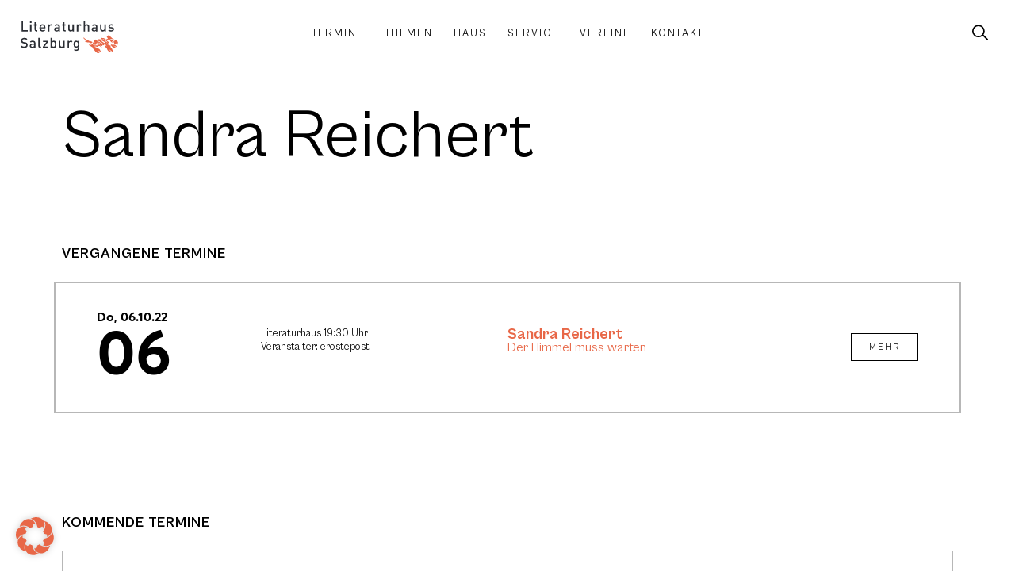

--- FILE ---
content_type: text/css
request_url: https://www.literaturhaus-salzburg.at/wp-content/themes/literaturhaus/style.min.css?ver=1.0.8
body_size: 3487
content:
@charset "UTF-8";.elementor-location-footer,.overflow-hidden{overflow:hidden!important}.jet-custom-item-label,.jet-menu-link-text,[type=button],[type=submit],a,a i,a svg,button{transition:color .66s ease,background-color .66s ease,border-color .66s ease,transform .66s ease}.preloader{position:fixed;top:0;left:0;width:100%;height:100%;z-index:9999999!important;opacity:1;background:#000;pointer-events:none!important;transition:opacity .9s ease}.preloader.loaded{opacity:0}.fadeInUp{animation-name:customfadeInUp!important}@keyframes customfadeInUp{from{opacity:0;transform:translate3d(0,10%,0)}to{opacity:1;transform:translate3d(0,0,0)}}.fadeInDown{animation-name:customfadeInDown!important}@keyframes customfadeInDown{from{opacity:0;transform:translate3d(0,-10%,0)}to{opacity:1;transform:translate3d(0,0,0)}}.elementor-icon-list--layout-traditional .elementor-icon-list-item{opacity:0;transition:.5s;transform:translate(0,20px)}.elementor-icon-list--layout-traditional .elementor-icon-list-item:nth-child(1){transition-delay:75ms}.elementor-icon-list--layout-traditional .elementor-icon-list-item:nth-child(2){transition-delay:150ms}.elementor-icon-list--layout-traditional .elementor-icon-list-item:nth-child(3){transition-delay:225ms}.elementor-icon-list--layout-traditional .elementor-icon-list-item:nth-child(4){transition-delay:.3s}.elementor-icon-list--layout-traditional .elementor-icon-list-item:nth-child(5){transition-delay:375ms}.elementor-icon-list--layout-traditional .elementor-icon-list-item:nth-child(6){transition-delay:450ms}.elementor-icon-list--layout-traditional .elementor-icon-list-item:nth-child(7){transition-delay:525ms}.elementor-icon-list--layout-traditional .elementor-icon-list-item:nth-child(8){transition-delay:.6s}.elementor-icon-list--layout-traditional .elementor-icon-list-item:nth-child(9){transition-delay:675ms}.elementor-icon-list--layout-traditional .elementor-icon-list-item:nth-child(10){transition-delay:750ms}.elementor-icon-list--layout-traditional .elementor-icon-list-item:nth-child(11){transition-delay:825ms}.elementor-icon-list--layout-traditional .elementor-icon-list-item:nth-child(12){transition-delay:.9s}.elementor-icon-list--layout-traditional .elementor-icon-list-item:nth-child(13){transition-delay:975ms}.elementor-icon-list--layout-traditional .elementor-icon-list-item:nth-child(14){transition-delay:1.05s}.elementor-icon-list--layout-traditional .elementor-icon-list-item:nth-child(15){transition-delay:1125ms}.elementor-icon-list--layout-traditional .elementor-icon-list-item:nth-child(16){transition-delay:1.2s}.elementor-icon-list--layout-traditional .elementor-icon-list-item:nth-child(17){transition-delay:1275ms}.elementor-icon-list--layout-traditional .elementor-icon-list-item:nth-child(18){transition-delay:1.35s}.elementor-icon-list--layout-traditional .elementor-icon-list-item:nth-child(19){transition-delay:1425ms}.elementor-icon-list--layout-traditional .elementor-icon-list-item:nth-child(20){transition-delay:1.5s}.elementor-icon-list--layout-traditional.animated .elementor-icon-list-item{opacity:1;transform:none}.lazyloading{opacity:0}.lazyloaded{animation:.5s cubic-bezier(.26,.54,.32,1) 0s forwards;animation-name:zoom-fade-small}@keyframes zoom-fade-small{0%{opacity:0;transform:scale(1.1)}10%{opacity:.1}20%{opacity:.2}to{opacity:1;transform:scale(1)}}*{-webkit-font-smoothing:antialiased;text-rendering:optimizeLegibility;-moz-osx-font-smoothing:grayscale}:focus{outline:0!important}p:last-child{margin-bottom:0!important}.hypens-auto{-moz-hyphens:auto;-o-hyphens:auto;-webkit-hyphens:auto;-ms-hyphens:auto;hyphens:auto}.nowrap{white-space:nowrap!important}table td,table th{border:0}table tbody>tr:nth-child(odd)>td,table tbody>tr:nth-child(odd)>th{background-color:transparent}table tbody tr:hover>td,table tbody tr:hover>th{background-color:transparent}::selection{background:#000;color:#fff;text-shadow:none}.elementor-button-icon svg{width:.5em!important;height:auto}b,strong{font-weight:700}.ml-auto{margin-left:auto!important}.mr-auto{margin-right:auto!important}@media only screen and (max-width:1650px){.ml-laptop-auto{margin-left:auto!important}.mr-laptop-auto{margin-right:auto!important}}.rotate--90{transform:rotate(-90deg);position:auto}.rotate-4-5{transform:rotate(-45deg);position:auto}.rotate-90{transform:rotate(90deg);position:auto}.rotate-45{transform:rotate(45deg);position:auto}.link-underline a:not([class]),.link-underline-reverse a:not([class]),a.link-underline,a.link-underline-reverse{position:relative;display:inline-block}.link-underline a:not([class])::before,.link-underline-reverse a:not([class])::before,a.link-underline-reverse::before,a.link-underline::before{content:"";position:absolute;width:100%;height:1px;left:0;bottom:-1px;background:currentColor;transform:scale(1,1);transform-origin:left center;transition:transform .2s ease-in-out}.link-underline a:not([class]):hover::before,.link-underline-reverse a:not([class]):hover::before,a.link-underline-reverse:hover::before,a.link-underline:hover::before{transform:scale(0,1)}.link-underline-reverse a:not([class])::before,a.link-underline-reverse::before{transform:scale(0,1)}.link-underline-reverse a:not([class]):hover::before,a.link-underline-reverse:hover::before{transform:scale(1,1)}html{scroll-behavior:smooth}body,html{font-size:clamp(13px,1vw,16px)}.elementor-widget-image a,.elementor-widget-image img{display:block!important}#wpadminbar #wp-toolbar #wp-admin-bar-customize,#wpadminbar #wp-toolbar #wp-admin-bar-elementor_edit_page,#wpadminbar #wp-toolbar #wp-admin-bar-jet_plugins,#wpadminbar #wp-toolbar #wp-admin-bar-wp-logo,.lth-header .lth-primary-nav .jet-nav-arrow{display:none!important}.back-to-top{position:fixed!important;right:2rem!important;bottom:2rem!important;z-index:99;width:auto!important;opacity:0;transform:translate(0,50px);transition-duration:.2s}@media only screen and (max-width:1050px){.ml-tablet-auto{margin-left:auto!important}.mr-tablet-auto{margin-right:auto!important}.back-to-top{right:1.5rem!important;bottom:1.5rem!important}}.scrolled .back-to-top{opacity:1;transform:translate(0,0)}.elementor-location-header{position:fixed;top:0;z-index:5;width:100%}.lth-header{transition:background-color .3s linear .3s,padding .3s linear .3s!important;background-color:transparent!important;background-image:none!important}.lth-header .lth-logo .sign path{transition:fill .3s!important}@media only screen and (max-width:767px){.ml-mobile-auto{margin-left:auto!important}.mr-mobile-auto{margin-right:auto!important}.back-to-top{right:.75rem!important;bottom:.75rem!important}.lth-header .lth-logo{width:auto!important;margin-right:auto!important}}.lth-header .lth-primary-nav .current-menu-parent>.menu-item-link .jet-nav-link-text,.lth-header .lth-primary-nav .current_page_item>.menu-item-link .jet-nav-link-text{font-weight:600!important}@media only screen and (min-width:767px){.lth-header .lth-primary-nav .jet-nav__sub{background-color:var(--e-global-color-cff02d0)!important;width:250px!important}.page-template-page-template-header-light .lth-header .lth-primary-nav .jet-nav__sub,.single-event .lth-header .lth-primary-nav .jet-nav__sub,.tax-event_authors .lth-header .lth-primary-nav .jet-nav__sub{background-color:var(--e-global-color-primary)!important}}@media only screen and (max-width:767px){.lth-header .lth-primary-nav{order:2!important;width:auto!important}.lth-header .lth-primary-nav .jet-nav__mobile-trigger{position:relative;z-index:99999}.lth-header .lth-primary-nav .jet-nav__mobile-trigger .jet-nav__mobile-trigger-close{font-size:22.5px}.lth-header .lth-primary-nav .jet-nav__mobile-close-btn{display:none!important}.lth-header .lth-primary-nav .jet-nav{display:flex!important;align-content:flex-start!important;align-items:flex-start!important;justify-content:flex-start!important}.lth-header .lth-primary-nav .jet-nav .menu-item-link{justify-content:flex-start!important;text-align:left!important}.lth-header .lth-header-search{order:1!important;width:auto!important}.lth-footer .lth-footer-nav .jet-nav{display:flex;flex-direction:column;flex-wrap:nowrap;align-content:flex-start;align-items:flex-start}}@media screen and (max-width:767px){.jet-mobile-menu--left-side.jet-nav-wrap .jet-nav.m-layout-mobile,.jet-mobile-menu--right-side.jet-nav-wrap .jet-nav.m-layout-mobile{background-color:var(--e-global-color-primary)!important;width:100%!important;padding:20% 10%!important}}body:not(.page-template-page-template-header-light,.tax-event_authors,.single-event) .lth-header .lth-logo .sign path{fill:var(--e-global-color-cff02d0)}.scrolled .lth-header{padding-top:.75rem;padding-bottom:.75rem;background-color:var(--e-global-color-cff02d0)!important}.scrolled .lth-header .lth-logo .sign path{fill:var(--e-global-color-primary)!important}@media only screen and (min-width:767px) and (max-width:1050px){.lth-footer .lth-sponsoren{--padding-top:0%!important;--padding-right:0%!important;--padding-bottom:0%!important;--padding-left:0%!important}}.elementor-field-type-submit.icon-large .elementor-button-content-wrapper,.elementor-widget-button.icon-large .elementor-button-content-wrapper{-webkit-box-pack:center;-ms-flex-pack:center;justify-content:center;align-items:center}.elementor-field-type-submit.icon-large .elementor-button-icon svg,.elementor-widget-button.icon-large .elementor-button-icon svg{width:2em!important;height:1.25em!important}@media screen and (min-width:767px){.elementor-field-type-submit .elementor-button[type=submit]{min-height:100%!important}}.legal-text h2,.legal-text h3,.legal-text h4{margin-top:2rem;margin-bottom:2rem}.elementor-widget-text-editor ul:not([class]){list-style:none;margin:0 0 1rem;padding:0}.elementor-widget-text-editor ul:not([class]) li{margin:0;padding:0;margin-left:1rem;margin-bottom:.5rem;position:relative}.elementor-widget-text-editor ul:not([class]) li::before{content:"•";color:var(--e-global-color-primary);font-weight:700;font-size:1.5rem;line-height:1.7rem;display:inline-block;width:1rem;margin-left:-1rem;position:absolute}.lth-team-gallery .gallery{margin:0 -3rem -3rem 0!important}.lth-team-gallery .gallery-item{padding:0 3rem 3rem 0!important}@media only screen and (max-width:1050px){.lth-team-gallery .gallery{margin:0 -2rem -2rem 0!important}.lth-team-gallery .gallery-item{padding:0 2rem 2rem 0!important}}@media only screen and (max-width:767px){.lth-team-gallery .gallery{margin:0 -1.5rem -1.5rem 0!important}.lth-team-gallery .gallery-item{padding:0 1.5rem 1.5rem 0!important}}.lth-team-gallery .gallery-item .gallery-icon{height:0;padding:0 0 100%!important;overflow:hidden;position:relative}.lth-team-gallery .gallery-item img{width:100%;height:100%;position:absolute;object-fit:cover}.lth-event-entry-single .lth-event-entry-single-images{display:flex;align-items:flex-end}.lth-event-entry-single .lth-event-date .large{font-size:7.5em!important;line-height:1em!important}@media only screen and (max-width:767px){.lth-event-entry-single .lth-event-date .large{font-size:3.5em!important;line-height:1em!important}}.lth-events .jet-listing-not-found{padding:1.5rem;font-size:1.75rem}@media only screen and (max-width:767px){.lth-events .jet-listing-not-found{padding:1rem;font-size:1.25rem}}.lth-events .jet-listing-grid__items{border:.5px solid var(--e-global-color-accent)!important}.lth-events .jet-listing-grid__item{padding:2rem 4rem!important;border:.5px solid var(--e-global-color-accent)!important}.lth-events.lth-events-noborder .jet-listing-grid__items{border:0!important}.lth-events.lth-events-noborder .jet-listing-grid__item{border-left:0!important;border-right:0!important}.lth-events.lth-events-noborder .jet-listing-grid__item:first-child{border-top:0!important}.lth-events.lth-events-noborder .jet-listing-grid__item:last-child{border-bottom:0!important}.lth-events .lth-event-date .large{font-size:7.5em!important;line-height:1em!important}@media only screen and (max-width:1650px){.lth-events .lth-event-date .large{font-size:5em!important;line-height:1.1em!important}}@media only screen and (max-width:1050px){.lth-events .lth-event-date .large{font-size:4.5em!important;line-height:1.1em!important}}@media only screen and (max-width:767px){.lth-events .jet-listing-grid__item{padding:2rem!important}.lth-events .lth-event-date .large{font-size:3.5em!important;line-height:1.1em!important}}.event-authors-image-wrapper{margin-bottom:2rem}@media only screen and (min-width:767px){.scrolled .lth-header .lth-primary-nav .jet-nav__sub{background-color:var(--e-global-color-cff02d0)!important}.elementor-widget-text-editor.lth-columns-2 .elementor-widget-container{columns:2}.lth-event-genre-beteiligte .elementor-icon-list-items .elementor-icon-list-item:not(:first-child){margin-top:2.5rem}.event-authors-image-wrapper:not(.post-thumbnail){margin-left:33%}}.event-authors-image-wrapper.post-thumbnail{margin-bottom:4rem}.event-authors-image-wrapper:last-child{margin-bottom:0rem}.event-authors-image-wrapper .event-authors-image .event-authors-image-img{margin-bottom:10px}.event-authors-image-wrapper .event-authors-image .event-authors-image-img img{vertical-align:middle;display:inline-block;width:100%;height:auto;max-width:100%;border:none}.event-authors-image-wrapper .event-authors-image .event-authors-image-info{color:var(--e-global-color-text);font-size:1rem;font-family:inherit;font-weight:500}.lth-themen-overview .lth-themen-overview-item{margin-bottom:2rem}.lth-themen-overview .lth-themen-overview-item .elementor-widget-jet-inline-svg{height:7.25rem}@media only screen and (max-width:767px){.lth-themen-overview .lth-themen-overview-item .elementor-widget-jet-inline-svg{height:8.5rem}}.lth-themen-overview .lth-themen-overview-item .elementor-widget-jet-inline-svg svg{width:90%}.lth-themen-overview .lth-themen-overview-item .elementor-widget-jet-inline-svg svg path:not(.stroke){fill:var(--e-global-color-text);transition:fill .3s ease-in-out}.lth-themen-overview .lth-themen-overview-item .elementor-widget-jet-inline-svg svg path.stroke{stroke:var(--e-global-color-text);transition:stroke .3s ease-in-out}.lth-themen-overview .lth-themen-overview-item .elementor-widget-jet-inline-svg svg .letter path{fill:var(--e-global-color-cff02d0)}.lth-themen-overview .lth-themen-overview-item .elementor-heading-title{color:var(--e-global-color-cff02d0)}.lth-themen-overview .lth-themen-overview-item:hover .elementor-widget-jet-inline-svg svg path:not(.stroke){fill:var(--e-global-color-cff02d0)}.lth-themen-overview .lth-themen-overview-item:hover .elementor-widget-jet-inline-svg svg path.stroke{stroke:var(--e-global-color-cff02d0)}.lth-themen-overview .lth-themen-overview-item:hover .elementor-widget-jet-inline-svg svg .letter path{fill:var(--e-global-color-text)}.lth-themen-overview .lth-themen-overview-item:hover .elementor-heading-title{color:var(--e-global-color-text)!important}.lth-authors .lth-taxs-search .elementor-field-textual,.lth-authors .lth-taxs-search input:not([type=button]):not([type=submit]),.lth-authors .lth-taxs-search textarea{padding:.75em 2em}.lth-authors .lth-taxs-search .jet-search-filter__input{background-color:var(--e-global-color-primary)!important;border-color:var(--e-global-color-primary)!important;color:var(--e-global-color-cff02d0)!important;background-image:url("data:image/svg+xml,%3Csvg xmlns='http://www.w3.org/2000/svg' width='18.066' height='17.437' viewBox='0 0 18.066 17.437'%3E%3Cg id='Gruppe_2429' data-name='Gruppe 2429' transform='translate(-1767 -45)'%3E%3Cg id='Ellipse_24' data-name='Ellipse 24' transform='translate(1767 45)' fill='none' stroke='%23fff' stroke-width='1.5'%3E%3Ccircle cx='7' cy='7' r='7' stroke='none'/%3E%3Ccircle cx='7' cy='7' r='6.25' fill='none'/%3E%3C/g%3E%3Cline id='Linie_80' data-name='Linie 80' x2='5.039' y2='5.039' transform='translate(1778.967 56.337)' fill='none' stroke='%23fff' stroke-linecap='round' stroke-width='1.5'/%3E%3C/g%3E%3C/svg%3E%0A");background-position:calc(100% - 2rem) center;background-repeat:no-repeat}.lth-authors .lth-taxs-search .jet-search-filter__input::placeholder{color:var(--e-global-color-cff02d0)!important}.lth-authors .lth-taxs-search .jet-search-filter__input:focus{background-color:var(---e-global-color-cff02d0)!important;border-color:var(--e-global-color-primary)!important;color:var(--e-global-color-primary)!important;background-image:url("data:image/svg+xml,%3Csvg xmlns='http://www.w3.org/2000/svg' width='18.066' height='17.437' viewBox='0 0 18.066 17.437'%3E%3Cg id='Gruppe_2429' data-name='Gruppe 2429' transform='translate(-1767 -45)'%3E%3Cg id='Ellipse_24' data-name='Ellipse 24' transform='translate(1767 45)' fill='none' stroke='%23E86747' stroke-width='1.5'%3E%3Ccircle cx='7' cy='7' r='7' stroke='none'/%3E%3Ccircle cx='7' cy='7' r='6.25' fill='none'/%3E%3C/g%3E%3Cline id='Linie_80' data-name='Linie 80' x2='5.039' y2='5.039' transform='translate(1778.967 56.337)' fill='none' stroke='%23E86747' stroke-linecap='round' stroke-width='1.5'/%3E%3C/g%3E%3C/svg%3E%0A");background-position:calc(100% - 2rem) center;background-repeat:no-repeat}.lth-authors .lth-taxs-search .jet-search-filter__input:focus::placeholder{color:var(--e-global-color-primary)!important}.lth-authors .lth-taxs-search .jet-search-filter__submit{min-height:100%;margin-top:0;margin-left:1em}.lth-authors .lth-taxs-filter .jet-smart-filters-select{display:flex!important;flex-direction:column!important}.lth-authors .lth-taxs-filter .jet-filter-select,.lth-authors .lth-taxs-filter .jet-select .jet-select__control,.lth-authors .lth-taxs-filter .jet-sorting-select{background-image:url("data:image/svg+xml,%3Csvg xmlns='http://www.w3.org/2000/svg' width='19.415' height='10.414' viewBox='0 0 19.415 10.414'%3E%3Cg id='Gruppe_45' data-name='Gruppe 45' transform='translate(-1273.062 -1186.299)'%3E%3Cline id='Linie_32' data-name='Linie 32' x2='9' y2='9' transform='translate(1273.769 1187.006)' fill='none' stroke='%23000' stroke-linecap='round' stroke-width='1'/%3E%3Cline id='Linie_33' data-name='Linie 33' x1='9' y2='9' transform='translate(1282.77 1187.006)' fill='none' stroke='%23000' stroke-linecap='round' stroke-width='1'/%3E%3C/g%3E%3C/svg%3E%0A");background-position:calc(100% - 1rem) center;background-repeat:no-repeat}.lth-authors .lth-taxs-filter .jet-filter-label,.lth-authors .lth-taxs-filter .jet-sorting-label{order:1;margin-top:.25em}.lth-authors .lth-taxs-pagination .jet-filters-pagination{display:flex;align-items:center}.lth-authors .lth-taxs-pagination .jet-filters-pagination__item .jet-filters-pagination__dots{display:none!important}.lth-authors .lth-taxs-pagination .jet-filters-pagination__item .jet-filters-pagination__link{margin-right:1em}.lth-authors .lth-taxs-pagination .jet-filters-pagination__item .icon-next,.lth-authors .lth-taxs-pagination .jet-filters-pagination__item .icon-prev{width:1rem;height:1rem}.lth-authors .lth-taxs-pagination .jet-filters-pagination__item .icon-prev{display:block;content:"";background-size:contain;background-position:center;background-repeat:no-repeat;background-color:transparent;background-image:url("data:image/svg+xml,%3Csvg xmlns='http://www.w3.org/2000/svg' width='8.828' height='14.829' viewBox='0 0 8.828 14.829'%3E%3Cg id='Gruppe_3024' data-name='Gruppe 3024' transform='translate(1194.508 -1272.228) rotate(90)'%3E%3Cline id='Linie_32' data-name='Linie 32' x2='6' y2='6' transform='translate(1273.642 1187.094)' fill='none' stroke='%23bcbcbc' stroke-linecap='round' stroke-width='2'/%3E%3Cline id='Linie_33' data-name='Linie 33' x1='6' y2='6' transform='translate(1279.643 1187.094)' fill='none' stroke='%23bcbcbc' stroke-linecap='round' stroke-width='2'/%3E%3C/g%3E%3C/svg%3E%0A")}.lth-authors .lth-taxs-pagination .jet-filters-pagination__item .icon-next{display:block;content:"";background-size:contain;background-position:center;background-repeat:no-repeat;background-color:transparent;background-image:url("data:image/svg+xml,%3Csvg xmlns='http://www.w3.org/2000/svg' width='8.828' height='14.829' viewBox='0 0 8.828 14.829'%3E%3Cg id='Gruppe_114' data-name='Gruppe 114' transform='translate(-1185.68 1287.057) rotate(-90)'%3E%3Cline id='Linie_32' data-name='Linie 32' x2='6' y2='6' transform='translate(1273.642 1187.094)' fill='none' stroke='%23bcbcbc' stroke-linecap='round' stroke-width='2'/%3E%3Cline id='Linie_33' data-name='Linie 33' x1='6' y2='6' transform='translate(1279.643 1187.094)' fill='none' stroke='%23bcbcbc' stroke-linecap='round' stroke-width='2'/%3E%3C/g%3E%3C/svg%3E%0A")}.lth-custom-filter .jet-filter-items-dropdown__label,.lth-custom-filter .jet-select .jet-select__control{background-image:url("data:image/svg+xml,%3Csvg xmlns='http://www.w3.org/2000/svg' width='19.415' height='10.414' viewBox='0 0 19.415 10.414'%3E%3Cg id='Gruppe_45' data-name='Gruppe 45' transform='translate(-1273.062 -1186.299)'%3E%3Cline id='Linie_32' data-name='Linie 32' x2='9' y2='9' transform='translate(1273.769 1187.006)' fill='none' stroke='%23000' stroke-linecap='round' stroke-width='1'/%3E%3Cline id='Linie_33' data-name='Linie 33' x1='9' y2='9' transform='translate(1282.77 1187.006)' fill='none' stroke='%23000' stroke-linecap='round' stroke-width='1'/%3E%3C/g%3E%3C/svg%3E%0A");background-position:calc(100% - 1.5rem) center;background-repeat:no-repeat;background-size:.66rem}.lth-custom-filter .jet-filter-items-dropdown__label:after{content:none!important;display:none!important}.elementor-widget-image.full-with-img:not(.is-right) .elementor-widget-container{margin-left:calc(-50vw + 100%)!important}.elementor-widget-image.full-with-img.is-right .elementor-widget-container{margin-right:calc(-50vw + 100%)!important}@media only screen and (max-width:767px){.elementor-widget-image.full-with-img.is-right .elementor-widget-container,.elementor-widget-image.full-with-img:not(.is-right) .elementor-widget-container{margin-left:-1rem!important;margin-right:-1rem!important}}.elementor-widget-image.full-with-img.is-right .elementor-widget-container img,.elementor-widget-image.full-with-img:not(.is-right) .elementor-widget-container img{width:100%}

--- FILE ---
content_type: text/css
request_url: https://www.literaturhaus-salzburg.at/wp-content/uploads/elementor/css/post-10214.css?ver=1764735682
body_size: 987
content:
.elementor-10214 .elementor-element.elementor-element-b876645{--display:flex;--flex-direction:column;--container-widget-width:100%;--container-widget-height:initial;--container-widget-flex-grow:0;--container-widget-align-self:initial;--flex-wrap-mobile:wrap;--gap:0px 0px;--row-gap:0px;--column-gap:0px;--flex-wrap:wrap;--padding-top:10rem;--padding-bottom:10rem;--padding-left:6rem;--padding-right:6rem;}.elementor-10214 .elementor-element.elementor-element-08bf38f > .elementor-widget-container{margin:0rem 0rem 7.5rem 0rem;}.elementor-10214 .elementor-element.elementor-element-08bf38f .elementor-heading-title{font-family:"Cabinet Grotesk", Sans-serif;font-size:7.5rem;font-weight:400;line-height:1em;color:var( --e-global-color-text );}.elementor-10214 .elementor-element.elementor-element-8d8329b{--display:flex;--flex-direction:column;--container-widget-width:100%;--container-widget-height:initial;--container-widget-flex-grow:0;--container-widget-align-self:initial;--flex-wrap-mobile:wrap;--margin-top:0rem;--margin-bottom:0rem;--margin-left:0rem;--margin-right:0rem;}.elementor-10214 .elementor-element.elementor-element-d6960f9 > .elementor-widget-container{margin:0rem 0rem 2rem 0rem;}.elementor-10214 .elementor-element.elementor-element-d6960f9 .elementor-heading-title{font-family:var( --e-global-typography-37b6fa9-font-family ), Sans-serif;font-size:var( --e-global-typography-37b6fa9-font-size );font-weight:var( --e-global-typography-37b6fa9-font-weight );text-transform:var( --e-global-typography-37b6fa9-text-transform );letter-spacing:var( --e-global-typography-37b6fa9-letter-spacing );color:var( --e-global-color-text );}.elementor-10214 .elementor-element.elementor-element-065bf8b > .elementor-widget-container > .jet-listing-grid > .jet-listing-grid__items, .elementor-10214 .elementor-element.elementor-element-065bf8b > .jet-listing-grid > .jet-listing-grid__items{--columns:1;}.elementor-10214 .elementor-element.elementor-element-065bf8b > .elementor-widget-container{margin:0px 0px 0px 0px;padding:0rem 0rem 0rem 0rem;}:is( .elementor-10214 .elementor-element.elementor-element-065bf8b > .elementor-widget-container > .jet-listing-grid > .jet-listing-grid__items, .elementor-10214 .elementor-element.elementor-element-065bf8b > .elementor-widget-container > .jet-listing-grid > .jet-listing-grid__slider > .jet-listing-grid__items > .slick-list > .slick-track, .elementor-10214 .elementor-element.elementor-element-065bf8b > .elementor-widget-container > .jet-listing-grid > .jet-listing-grid__scroll-slider > .jet-listing-grid__items ) > .jet-listing-grid__item{padding-left:calc(0px / 2);padding-right:calc(0px / 2);padding-top:calc(0px / 2);padding-bottom:calc(0px / 2);}:is( .elementor-10214 .elementor-element.elementor-element-065bf8b > .elementor-widget-container > .jet-listing-grid, .elementor-10214 .elementor-element.elementor-element-065bf8b > .elementor-widget-container > .jet-listing-grid > .jet-listing-grid__slider, .elementor-10214 .elementor-element.elementor-element-065bf8b > .elementor-widget-container > .jet-listing-grid > .jet-listing-grid__scroll-slider ) > .jet-listing-grid__items{margin-left:calc( 0px / -2);margin-right:calc( 0px / -2);width:calc(100% + 0px);}:is( .elementor-10214 .elementor-element.elementor-element-065bf8b > .elementor-widget-container > .jet-listing-grid, .elementor-10214 .elementor-element.elementor-element-065bf8b > .elementor-widget-container > .jet-listing-grid > .jet-listing-grid__slider, .elementor-10214 .elementor-element.elementor-element-065bf8b > .elementor-widget-container > .jet-listing-grid > .jet-listing-grid__scroll-slider ) > .jet-listing-grid__items.grid-collapse-gap{margin-top:calc( 0px / -2);margin-bottom:calc( 0px / -2);}.elementor-10214 .elementor-element.elementor-element-0c6cbfb > .elementor-widget-container{margin:2rem 0rem 0rem 0rem;}.elementor-10214 .elementor-element.elementor-element-406bee1{--display:flex;--flex-direction:column;--container-widget-width:100%;--container-widget-height:initial;--container-widget-flex-grow:0;--container-widget-align-self:initial;--flex-wrap-mobile:wrap;--margin-top:8rem;--margin-bottom:0rem;--margin-left:0rem;--margin-right:0rem;}.elementor-10214 .elementor-element.elementor-element-1288ad3 > .elementor-widget-container{margin:0rem 0rem 2rem 0rem;}.elementor-10214 .elementor-element.elementor-element-1288ad3 .elementor-heading-title{font-family:var( --e-global-typography-37b6fa9-font-family ), Sans-serif;font-size:var( --e-global-typography-37b6fa9-font-size );font-weight:var( --e-global-typography-37b6fa9-font-weight );text-transform:var( --e-global-typography-37b6fa9-text-transform );letter-spacing:var( --e-global-typography-37b6fa9-letter-spacing );color:var( --e-global-color-text );}.elementor-10214 .elementor-element.elementor-element-2196b22 > .elementor-widget-container > .jet-listing-grid > .jet-listing-grid__items, .elementor-10214 .elementor-element.elementor-element-2196b22 > .jet-listing-grid > .jet-listing-grid__items{--columns:1;}.elementor-10214 .elementor-element.elementor-element-2196b22 > .elementor-widget-container{margin:0px 0px 0px 0px;padding:0rem 0rem 0rem 0rem;}:is( .elementor-10214 .elementor-element.elementor-element-2196b22 > .elementor-widget-container > .jet-listing-grid > .jet-listing-grid__items, .elementor-10214 .elementor-element.elementor-element-2196b22 > .elementor-widget-container > .jet-listing-grid > .jet-listing-grid__slider > .jet-listing-grid__items > .slick-list > .slick-track, .elementor-10214 .elementor-element.elementor-element-2196b22 > .elementor-widget-container > .jet-listing-grid > .jet-listing-grid__scroll-slider > .jet-listing-grid__items ) > .jet-listing-grid__item{padding-left:calc(0px / 2);padding-right:calc(0px / 2);padding-top:calc(0px / 2);padding-bottom:calc(0px / 2);}:is( .elementor-10214 .elementor-element.elementor-element-2196b22 > .elementor-widget-container > .jet-listing-grid, .elementor-10214 .elementor-element.elementor-element-2196b22 > .elementor-widget-container > .jet-listing-grid > .jet-listing-grid__slider, .elementor-10214 .elementor-element.elementor-element-2196b22 > .elementor-widget-container > .jet-listing-grid > .jet-listing-grid__scroll-slider ) > .jet-listing-grid__items{margin-left:calc( 0px / -2);margin-right:calc( 0px / -2);width:calc(100% + 0px);}:is( .elementor-10214 .elementor-element.elementor-element-2196b22 > .elementor-widget-container > .jet-listing-grid, .elementor-10214 .elementor-element.elementor-element-2196b22 > .elementor-widget-container > .jet-listing-grid > .jet-listing-grid__slider, .elementor-10214 .elementor-element.elementor-element-2196b22 > .elementor-widget-container > .jet-listing-grid > .jet-listing-grid__scroll-slider ) > .jet-listing-grid__items.grid-collapse-gap{margin-top:calc( 0px / -2);margin-bottom:calc( 0px / -2);}.elementor-10214 .elementor-element.elementor-element-7fe65e3 > .elementor-widget-container{margin:2rem 0rem 0rem 0rem;}@media(max-width:1650px){.elementor-10214 .elementor-element.elementor-element-08bf38f .elementor-heading-title{font-size:6.5rem;}.elementor-10214 .elementor-element.elementor-element-d6960f9 .elementor-heading-title{font-size:var( --e-global-typography-37b6fa9-font-size );letter-spacing:var( --e-global-typography-37b6fa9-letter-spacing );}.elementor-10214 .elementor-element.elementor-element-1288ad3 .elementor-heading-title{font-size:var( --e-global-typography-37b6fa9-font-size );letter-spacing:var( --e-global-typography-37b6fa9-letter-spacing );}}@media(max-width:1050px){.elementor-10214 .elementor-element.elementor-element-b876645{--padding-top:10rem;--padding-bottom:6rem;--padding-left:4rem;--padding-right:4rem;}.elementor-10214 .elementor-element.elementor-element-08bf38f .elementor-heading-title{font-size:6rem;}.elementor-10214 .elementor-element.elementor-element-d6960f9 .elementor-heading-title{font-size:var( --e-global-typography-37b6fa9-font-size );letter-spacing:var( --e-global-typography-37b6fa9-letter-spacing );}.elementor-10214 .elementor-element.elementor-element-065bf8b > .elementor-widget-container > .jet-listing-grid > .jet-listing-grid__items, .elementor-10214 .elementor-element.elementor-element-065bf8b > .jet-listing-grid > .jet-listing-grid__items{--columns:1;}.elementor-10214 .elementor-element.elementor-element-1288ad3 .elementor-heading-title{font-size:var( --e-global-typography-37b6fa9-font-size );letter-spacing:var( --e-global-typography-37b6fa9-letter-spacing );}.elementor-10214 .elementor-element.elementor-element-2196b22 > .elementor-widget-container > .jet-listing-grid > .jet-listing-grid__items, .elementor-10214 .elementor-element.elementor-element-2196b22 > .jet-listing-grid > .jet-listing-grid__items{--columns:1;}}@media(max-width:767px){.elementor-10214 .elementor-element.elementor-element-b876645{--padding-top:8rem;--padding-bottom:4rem;--padding-left:2rem;--padding-right:2rem;}.elementor-10214 .elementor-element.elementor-element-08bf38f > .elementor-widget-container{margin:0rem 0rem 3rem 0rem;}.elementor-10214 .elementor-element.elementor-element-08bf38f .elementor-heading-title{font-size:3rem;}.elementor-10214 .elementor-element.elementor-element-8d8329b{--margin-top:2rem;--margin-bottom:0rem;--margin-left:0rem;--margin-right:0rem;}.elementor-10214 .elementor-element.elementor-element-d6960f9 .elementor-heading-title{font-size:var( --e-global-typography-37b6fa9-font-size );letter-spacing:var( --e-global-typography-37b6fa9-letter-spacing );}.elementor-10214 .elementor-element.elementor-element-065bf8b > .elementor-widget-container > .jet-listing-grid > .jet-listing-grid__items, .elementor-10214 .elementor-element.elementor-element-065bf8b > .jet-listing-grid > .jet-listing-grid__items{--columns:1;}.elementor-10214 .elementor-element.elementor-element-065bf8b > .elementor-widget-container{margin:0rem -1rem 0rem -1rem;padding:0rem 0rem 0rem 0rem;}:is( .elementor-10214 .elementor-element.elementor-element-065bf8b > .elementor-widget-container > .jet-listing-grid > .jet-listing-grid__items, .elementor-10214 .elementor-element.elementor-element-065bf8b > .elementor-widget-container > .jet-listing-grid > .jet-listing-grid__slider > .jet-listing-grid__items > .slick-list > .slick-track, .elementor-10214 .elementor-element.elementor-element-065bf8b > .elementor-widget-container > .jet-listing-grid > .jet-listing-grid__scroll-slider > .jet-listing-grid__items ) > .jet-listing-grid__item{padding-left:calc(0px / 2);padding-right:calc(0px / 2);padding-top:calc(50px / 2);padding-bottom:calc(50px / 2);}:is( .elementor-10214 .elementor-element.elementor-element-065bf8b > .elementor-widget-container > .jet-listing-grid, .elementor-10214 .elementor-element.elementor-element-065bf8b > .elementor-widget-container > .jet-listing-grid > .jet-listing-grid__slider, .elementor-10214 .elementor-element.elementor-element-065bf8b > .elementor-widget-container > .jet-listing-grid > .jet-listing-grid__scroll-slider ) > .jet-listing-grid__items{margin-left:calc( 0px / -2);margin-right:calc( 0px / -2);width:calc(100% + 0px);}:is( .elementor-10214 .elementor-element.elementor-element-065bf8b > .elementor-widget-container > .jet-listing-grid, .elementor-10214 .elementor-element.elementor-element-065bf8b > .elementor-widget-container > .jet-listing-grid > .jet-listing-grid__slider, .elementor-10214 .elementor-element.elementor-element-065bf8b > .elementor-widget-container > .jet-listing-grid > .jet-listing-grid__scroll-slider ) > .jet-listing-grid__items.grid-collapse-gap{margin-top:calc( 50px / -2);margin-bottom:calc( 50px / -2);}.elementor-10214 .elementor-element.elementor-element-406bee1{--margin-top:4rem;--margin-bottom:0rem;--margin-left:0rem;--margin-right:0rem;}.elementor-10214 .elementor-element.elementor-element-1288ad3 .elementor-heading-title{font-size:var( --e-global-typography-37b6fa9-font-size );letter-spacing:var( --e-global-typography-37b6fa9-letter-spacing );}.elementor-10214 .elementor-element.elementor-element-2196b22 > .elementor-widget-container > .jet-listing-grid > .jet-listing-grid__items, .elementor-10214 .elementor-element.elementor-element-2196b22 > .jet-listing-grid > .jet-listing-grid__items{--columns:1;}.elementor-10214 .elementor-element.elementor-element-2196b22 > .elementor-widget-container{margin:0rem -1rem 0rem -1rem;padding:0rem 0rem 0rem 0rem;}:is( .elementor-10214 .elementor-element.elementor-element-2196b22 > .elementor-widget-container > .jet-listing-grid > .jet-listing-grid__items, .elementor-10214 .elementor-element.elementor-element-2196b22 > .elementor-widget-container > .jet-listing-grid > .jet-listing-grid__slider > .jet-listing-grid__items > .slick-list > .slick-track, .elementor-10214 .elementor-element.elementor-element-2196b22 > .elementor-widget-container > .jet-listing-grid > .jet-listing-grid__scroll-slider > .jet-listing-grid__items ) > .jet-listing-grid__item{padding-left:calc(0px / 2);padding-right:calc(0px / 2);padding-top:calc(50px / 2);padding-bottom:calc(50px / 2);}:is( .elementor-10214 .elementor-element.elementor-element-2196b22 > .elementor-widget-container > .jet-listing-grid, .elementor-10214 .elementor-element.elementor-element-2196b22 > .elementor-widget-container > .jet-listing-grid > .jet-listing-grid__slider, .elementor-10214 .elementor-element.elementor-element-2196b22 > .elementor-widget-container > .jet-listing-grid > .jet-listing-grid__scroll-slider ) > .jet-listing-grid__items{margin-left:calc( 0px / -2);margin-right:calc( 0px / -2);width:calc(100% + 0px);}:is( .elementor-10214 .elementor-element.elementor-element-2196b22 > .elementor-widget-container > .jet-listing-grid, .elementor-10214 .elementor-element.elementor-element-2196b22 > .elementor-widget-container > .jet-listing-grid > .jet-listing-grid__slider, .elementor-10214 .elementor-element.elementor-element-2196b22 > .elementor-widget-container > .jet-listing-grid > .jet-listing-grid__scroll-slider ) > .jet-listing-grid__items.grid-collapse-gap{margin-top:calc( 50px / -2);margin-bottom:calc( 50px / -2);}}/* Start Custom Fonts CSS */@font-face {
	font-family: 'Cabinet Grotesk';
	font-style: normal;
	font-weight: 300;
	font-display: auto;
	src: url('https://www.literaturhaus-salzburg.at/wp-content/uploads/CabinetGrotesk-Thin.woff2') format('woff2'),
		url('https://www.literaturhaus-salzburg.at/wp-content/uploads/CabinetGrotesk-Thin.woff') format('woff');
}
@font-face {
	font-family: 'Cabinet Grotesk';
	font-style: normal;
	font-weight: 400;
	font-display: auto;
	src: url('https://www.literaturhaus-salzburg.at/wp-content/uploads/CabinetGrotesk-Regular.woff2') format('woff2'),
		url('https://www.literaturhaus-salzburg.at/wp-content/uploads/CabinetGrotesk-Regular.woff') format('woff');
}
@font-face {
	font-family: 'Cabinet Grotesk';
	font-style: normal;
	font-weight: 500;
	font-display: auto;
	src: url('https://www.literaturhaus-salzburg.at/wp-content/uploads/CabinetGrotesk-Medium.woff2') format('woff2'),
		url('https://www.literaturhaus-salzburg.at/wp-content/uploads/CabinetGrotesk-Medium.woff') format('woff');
}
@font-face {
	font-family: 'Cabinet Grotesk';
	font-style: normal;
	font-weight: 200;
	font-display: auto;
	src: url('https://www.literaturhaus-salzburg.at/wp-content/uploads/CabinetGrotesk-Light.woff2') format('woff2'),
		url('https://www.literaturhaus-salzburg.at/wp-content/uploads/CabinetGrotesk-Light.woff') format('woff');
}
@font-face {
	font-family: 'Cabinet Grotesk';
	font-style: normal;
	font-weight: 600;
	font-display: auto;
	src: url('https://www.literaturhaus-salzburg.at/wp-content/uploads/CabinetGrotesk-Bold.woff2') format('woff2'),
		url('https://www.literaturhaus-salzburg.at/wp-content/uploads/CabinetGrotesk-Bold.woff') format('woff');
}
@font-face {
	font-family: 'Cabinet Grotesk';
	font-style: normal;
	font-weight: 700;
	font-display: auto;
	src: url('https://www.literaturhaus-salzburg.at/wp-content/uploads/CabinetGrotesk-Extrabold.woff2') format('woff2'),
		url('https://www.literaturhaus-salzburg.at/wp-content/uploads/CabinetGrotesk-Extrabold.woff') format('woff');
}
@font-face {
	font-family: 'Cabinet Grotesk';
	font-style: normal;
	font-weight: 900;
	font-display: auto;
	src: url('https://www.literaturhaus-salzburg.at/wp-content/uploads/CabinetGrotesk-Black.woff2') format('woff2'),
		url('https://www.literaturhaus-salzburg.at/wp-content/uploads/CabinetGrotesk-Black.woff') format('woff');
}
/* End Custom Fonts CSS */